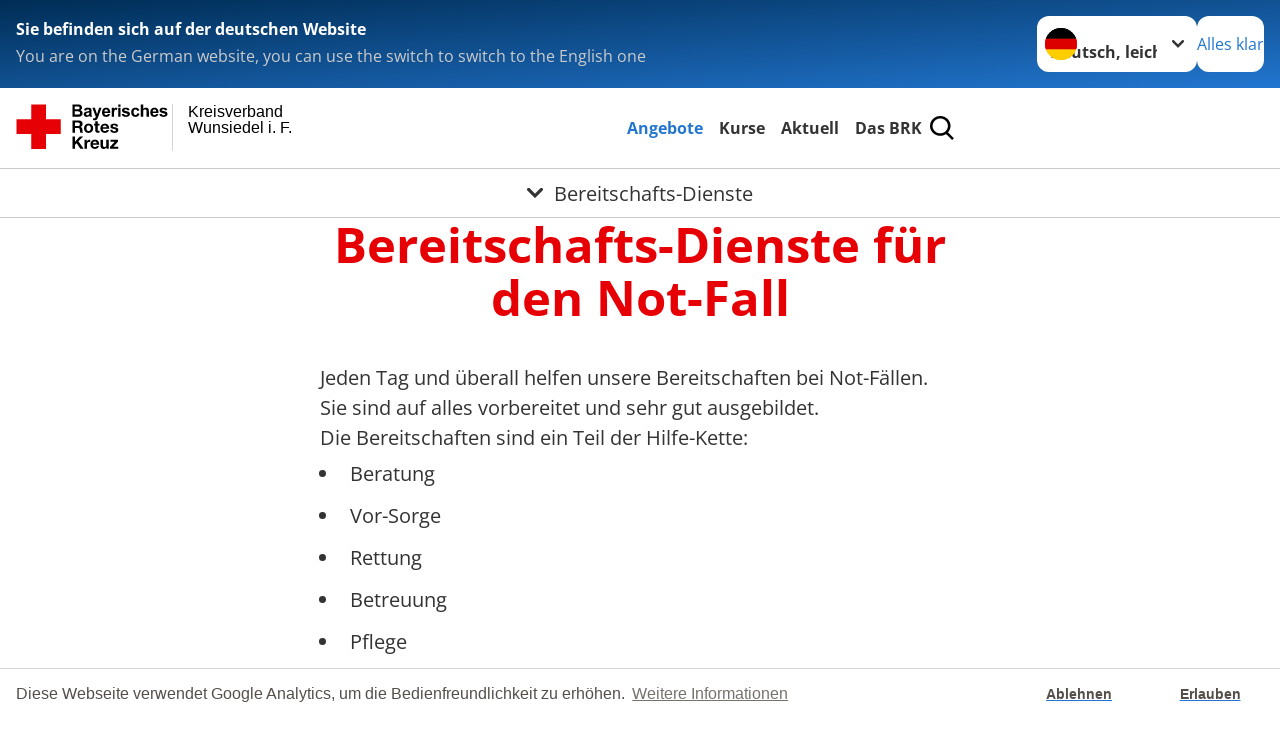

--- FILE ---
content_type: text/css; charset=utf-8
request_url: https://www.kvwunsiedel.brk.de/fileadmin/user_upload/css/brk_grid.css?1522305951
body_size: 231
content:


@media only screen and (max-width: 35em){

	.o-gridblock--4columns>li {
		list-style: none;
		width: 100% !important;
	}

	.o-gridblock--4columns>li:nth-of-type(2n+1) {
		padding-left: 0rem;
		padding-right: 0rem !important; 
	}

	.o-gridblock--4columns>li:nth-of-type(2n) {
		padding-left: 0rem !important;
		padding-right: 0rem;
	}

	h3 {
		font-size: 1.40rem !important;
	  }
}

@media only screen and (min-width: 45.0625em){
	h3 {
		font-size: 1.40rem!important;
	  }
}